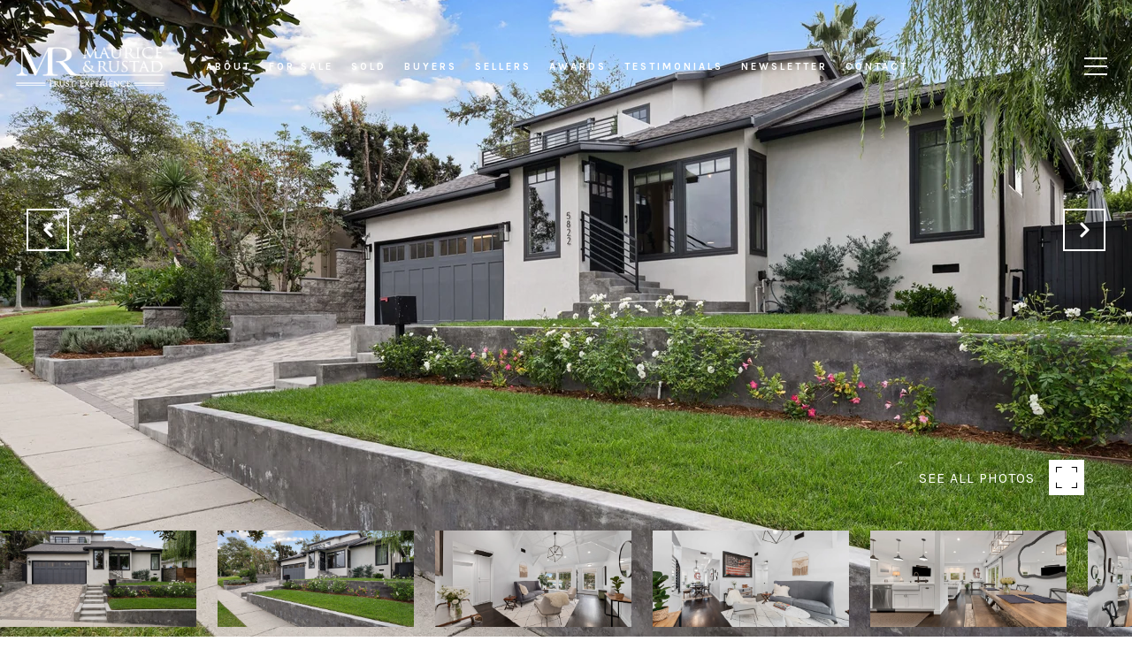

--- FILE ---
content_type: text/html; charset=utf-8
request_url: https://bss.luxurypresence.com/buttons/googleOneTap?companyId=4656eb50-3813-497b-9b34-5b518d8f9016&websiteId=68d1c12b-906a-47e3-b086-cca8f2ba2936&pageId=a52073ed-de7f-4c8b-8214-536331c09ece&sourceUrl=https%3A%2F%2Fmauricerustad.com%2Fproperties%2F5822-abernathy-dr-los-angeles-ca-90045-usa&pageMeta=%7B%22sourceResource%22%3A%22properties%22%2C%22pageElementId%22%3A%22dcd02784-cca1-4aed-aab6-b6999f508b1d%22%2C%22pageQueryVariables%22%3A%7B%22property%22%3A%7B%22id%22%3A%22dcd02784-cca1-4aed-aab6-b6999f508b1d%22%7D%2C%22properties%22%3A%7B%22relatedNeighborhoodPropertyId%22%3A%22dcd02784-cca1-4aed-aab6-b6999f508b1d%22%2C%22sort%22%3A%22salesPrice%22%7D%2C%22neighborhood%22%3A%7B%7D%2C%22pressReleases%22%3A%7B%22propertyId%22%3A%22dcd02784-cca1-4aed-aab6-b6999f508b1d%22%7D%7D%7D
body_size: 2863
content:
<style>
  html, body {margin: 0; padding: 0;}
</style>
<script src="https://accounts.google.com/gsi/client" async defer></script>
<script>
const parseURL = (url) => {
    const a = document.createElement('a');
    a.href = url;
    return a.origin;
}

const login = (token, provider, source)  => {
  const origin = (window.location != window.parent.location)
    ? parseURL(document.referrer)
    : window.location.origin;  
  const xhr = new XMLHttpRequest();
  xhr.responseType = 'json';
  xhr.onreadystatechange = function() {
    if (xhr.readyState === 4) {
      const response = xhr.response;
      const msg = {
        event: response.status,
        provider: provider,
        source: source,
        token: token
      }
      window.parent.postMessage(msg, origin);
    }
  }
  xhr.withCredentials = true;
  xhr.open('POST', `${origin}/api/v1/auth/login`, true);
  xhr.setRequestHeader("Content-Type", "application/json;charset=UTF-8");
  xhr.send(JSON.stringify({
    token,
    provider,
    source,
    websiteId: '68d1c12b-906a-47e3-b086-cca8f2ba2936',
    companyId: '4656eb50-3813-497b-9b34-5b518d8f9016',
    pageId: 'a52073ed-de7f-4c8b-8214-536331c09ece',
    sourceUrl: 'https://mauricerustad.com/properties/5822-abernathy-dr-los-angeles-ca-90045-usa',
    pageMeta: '{"sourceResource":"properties","pageElementId":"dcd02784-cca1-4aed-aab6-b6999f508b1d","pageQueryVariables":{"property":{"id":"dcd02784-cca1-4aed-aab6-b6999f508b1d"},"properties":{"relatedNeighborhoodPropertyId":"dcd02784-cca1-4aed-aab6-b6999f508b1d","sort":"salesPrice"},"neighborhood":{},"pressReleases":{"propertyId":"dcd02784-cca1-4aed-aab6-b6999f508b1d"}}}',
    utm: '',
    referrer: ''
  }));
}

function getExpirationCookie(expiresInMiliseconds) {
  const tomorrow  = new Date(Date.now() + expiresInMiliseconds); // The Date object returns today's timestamp
  return `mauricerustad.com-SID=true; expires=${tomorrow.toUTCString()}; path=/; Secure; SameSite=None`;
}

function handleCredentialResponse(response) {
  document.cookie = getExpirationCookie(24 * 60 * 60 * 1000); // 1 day
  login(response.credential, 'GOOGLE', 'GOOGLE_SIGN_ON');
}

function handleClose() {
  const msg = {
    event: 'cancel',
    provider: 'GOOGLE',
    source: 'GOOGLE_SIGN_ON'
  }
  const origin = (window.location != window.parent.location)
    ? parseURL(document.referrer)
    : window.location.origin;
  window.parent.postMessage(msg, origin);
  document.cookie = getExpirationCookie(2 * 60 * 60 * 1000); // 2 hours
}

</script>
<div id="g_id_onload"
  data-client_id="673515100752-7s6f6j0qab4skl22cjpp7eirb2rjmfcg.apps.googleusercontent.com"
  data-callback="handleCredentialResponse"
  data-intermediate_iframe_close_callback="handleClose"
  data-state_cookie_domain = "mauricerustad.com"
  data-allowed_parent_origin="https://mauricerustad.com"
  data-skip_prompt_cookie="mauricerustad.com-SID"
  data-cancel_on_tap_outside="false"
></div>